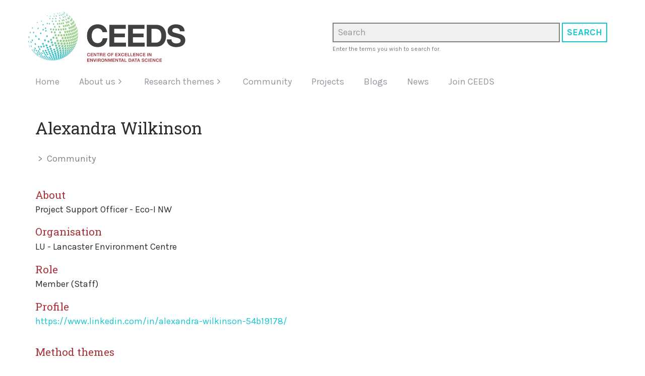

--- FILE ---
content_type: text/html; charset=UTF-8
request_url: https://ceeds.ac.uk/member/alexandra-wilkinson
body_size: 5094
content:
<!DOCTYPE html>
<html  lang="en" dir="ltr" prefix="content: http://purl.org/rss/1.0/modules/content/  dc: http://purl.org/dc/terms/  foaf: http://xmlns.com/foaf/0.1/  og: http://ogp.me/ns#  rdfs: http://www.w3.org/2000/01/rdf-schema#  schema: http://schema.org/  sioc: http://rdfs.org/sioc/ns#  sioct: http://rdfs.org/sioc/types#  skos: http://www.w3.org/2004/02/skos/core#  xsd: http://www.w3.org/2001/XMLSchema# ">
  <head>
    <meta charset="utf-8" />
<noscript><style>form.antibot * :not(.antibot-message) { display: none !important; }</style>
</noscript><meta name="Generator" content="Drupal 8 (https://www.drupal.org)" />
<meta name="MobileOptimized" content="width" />
<meta name="HandheldFriendly" content="true" />
<meta name="viewport" content="width=device-width, initial-scale=1.0" />
<link rel="shortcut icon" href="/sites/default/files/CEEDS-ico.png" type="image/png" />
<link rel="canonical" href="https://ceeds.ac.uk/member/alexandra-wilkinson" />
<link rel="shortlink" href="https://ceeds.ac.uk/node/447" />
<link rel="revision" href="https://ceeds.ac.uk/member/alexandra-wilkinson" />

    <title>Alexandra Wilkinson | CEEDS</title>
    <link rel="stylesheet" media="all" href="/sites/default/files/css/css_7CAbgI9CxDGLvfYjZUGLoguaOSLFdyHXEwlsT1mF30A.css" />
<link rel="stylesheet" media="all" href="https://cdn.jsdelivr.net/npm/bootstrap@3.4.0/dist/css/bootstrap.min.css" />
<link rel="stylesheet" media="all" href="/sites/default/files/css/css_AlxPTssd7lKoXH2TBXZDbHHyyUE8OYlsUk-wY5mF4VM.css" />

    
<!--[if lte IE 8]>
<script src="/sites/default/files/js/js_VtafjXmRvoUgAzqzYTA3Wrjkx9wcWhjP0G4ZnnqRamA.js"></script>
<![endif]-->

  </head>
  <body class="page-node-447 path-node page-node-type-ceeds-member has-glyphicons">
    <a href="#main-content" class="visually-hidden focusable skip-link">
      Skip to main content
    </a>
    
      <div class="dialog-off-canvas-main-canvas" data-off-canvas-main-canvas>
              <header class="navbar navbar-default container-fluid" id="navbar" role="banner">
            <div class="navbar-header">
          <div class="region region-navigation">
    
    <a class="logo navbar-btn pull-left" href="/" title="CEEDS - Centre of Excellence in Environmental Data Science" rel="home">
      <img src="/sites/default/files/CEEDS-main-logo.png" alt="CEEDS - Centre of Excellence in Environmental Data Science" />
    </a>

<div class="search-block-form pull-right block block-search block-search-form-block" data-drupal-selector="search-block-form" id="block-searchform" role="search">
  
    
      <form action="/search/node" method="get" id="search-block-form" accept-charset="UTF-8">
  <div class="form-item js-form-item form-type-search js-form-type-search form-item-keys js-form-item-keys form-no-label form-group">
      <label for="edit-keys" class="control-label sr-only">Search</label>
  
  
  <div class="input-group"><input title="Enter the terms you wish to search for." data-drupal-selector="edit-keys" class="form-search form-control" placeholder="Search" type="search" id="edit-keys" name="keys" value="" size="15" maxlength="128" /><span class="input-group-btn"><button type="submit" value="Search" class="button js-form-submit form-submit btn-default btn" name="">Search</button></span></div>

  
  
      <div id="edit-keys--description" class="description help-block">
      Enter the terms you wish to search for.
    </div>
  </div>
<div class="form-actions form-group js-form-wrapper form-wrapper" data-drupal-selector="edit-actions" id="edit-actions"></div>

</form>

  </div>

  </div>

                          <button type="button" class="navbar-toggle  collapsed" data-toggle="collapse" data-target="#navbar-collapse">
            <span class="sr-only">Toggle navigation</span>
            <span class="icon-bar"></span>
            <span class="icon-bar"></span>
            <span class="icon-bar"></span>
          </button>
              </div>

                    <div id="navbar-collapse" class="navbar-collapse collapse">
            <div class="region region-navigation-collapsible">
    <nav role="navigation" aria-labelledby="block-ceeds-main-menu-menu" id="block-ceeds-main-menu" class="main-menu">
            <h2 class="sr-only" id="block-ceeds-main-menu-menu">Main navigation</h2>

      


              <ul class="menu nav navbar-nav">
              


               <li class="menu-item leaf">
                  <a href="/" data-drupal-link-system-path="&lt;front&gt;">Home</a>
              </li>
          


       


      <li class="menu-item menu-item--expanded">
              <a href="/about-us" data-drupal-link-system-path="node/142">About us</a>
                               <ul class="menu">
              


               <li class="menu-item leaf">
                  <a href="/our-ambitions" data-drupal-link-system-path="node/161">Our ambitions</a>
              </li>
          


               <li class="menu-item leaf">
                  <a href="/founding-organisations" data-drupal-link-system-path="node/162">Founding organisations</a>
              </li>
          


               <li class="menu-item leaf">
                  <a href="/directorate" data-drupal-link-system-path="directorate">Directorate</a>
              </li>
          


               <li class="menu-item leaf">
                  <a href="/theme-leaders" data-drupal-link-system-path="theme-leaders">Theme leaders</a>
              </li>
        </ul>
  

              </li>
          


       


      <li class="menu-item menu-item--expanded">
              <a href="/research-themes" data-drupal-link-system-path="node/60">Research themes</a>
                               <ul class="menu">
              


       


      <li class="menu-item menu-item--expanded">
              <a href="/environmental-themes" data-drupal-link-system-path="node/59">Environmental themes</a>
                               <ul class="menu">
              


               <li class="menu-item leaf">
                  <a href="/air" data-drupal-link-system-path="node/62">Air</a>
              </li>
          


               <li class="menu-item leaf">
                  <a href="/biodiversity" data-drupal-link-system-path="node/65">Biodiversity</a>
              </li>
          


               <li class="menu-item leaf">
                  <a href="/land-soil" data-drupal-link-system-path="node/63">Land &amp; Soil</a>
              </li>
          


               <li class="menu-item leaf">
                  <a href="/water-ice" data-drupal-link-system-path="node/64">Water &amp; Ice</a>
              </li>
        </ul>
  

              </li>
          


       


      <li class="menu-item menu-item--expanded">
              <a href="/method-themes" data-drupal-link-system-path="node/55">Method themes</a>
                               <ul class="menu">
              


               <li class="menu-item leaf">
                  <a href="/data-acquisition-and-infrastructure" data-drupal-link-system-path="node/56">Data acquisition and infrastructure</a>
              </li>
          


               <li class="menu-item leaf">
                  <a href="/data-science-methods" data-drupal-link-system-path="node/57">Data Science Methods</a>
              </li>
          


               <li class="menu-item leaf">
                  <a href="/decision-making-under-uncertainty" data-drupal-link-system-path="node/58">Decision-making under uncertainty</a>
              </li>
          


               <li class="menu-item leaf">
                  <a href="/complex-systems" data-drupal-link-system-path="node/61">Complex systems</a>
              </li>
        </ul>
  

              </li>
        </ul>
  

              </li>
          


               <li class="menu-item leaf">
                  <a href="/members" data-drupal-link-system-path="members">Community</a>
              </li>
          


               <li class="menu-item leaf">
                  <a href="/projects" data-drupal-link-system-path="projects">Projects</a>
              </li>
          


               <li class="menu-item leaf">
                  <a href="/blogs" data-drupal-link-system-path="blogs">Blogs</a>
              </li>
          


               <li class="menu-item leaf">
                  <a href="/news" data-drupal-link-system-path="news">News</a>
              </li>
          


               <li class="menu-item leaf">
                  <a href="/join-ceeds" data-drupal-link-system-path="node/53">Join CEEDS</a>
              </li>
        </ul>
  



  </nav>

  </div>

        </div>
                </header>
  


                                      <div class="highlighted">
             <div class="region region-highlighted">
    <div data-drupal-messages-fallback class="hidden"></div>

  </div>
</div>
                  


  <div role="main" class="main-container container-fluid js-quickedit-main-content help"/>

    <div class="row">

            
            
                    </div>
      <section class="col-sm-12">



                
                          <a id="main-content"></a>
            <div class="region region-content">
        <h1 class="page-header"><div class="views-element-container form-group"><div class="view view-theme-icons-block view-id-theme_icons_block view-display-id-block_1 js-view-dom-id-e4dcf28adcf5a4d74d1e58f030bc42497db33ada0b8c8d36a6fd844cfbc8fc5e">
  
    
      
  
          </div>
</div>
<span>Alexandra Wilkinson</span>
 </h1>



    <ol class="breadcrumb">
          <li >
                  <a href="/members">Community</a>
              </li>
      </ol>

  <article data-history-node-id="447" role="article" about="/member/alexandra-wilkinson" class="ceeds-member full clearfix col-xs-12">
    
      
    

  <div class="content">
    
  <div class="field field--name-field-about-you field--type-string-long field--label-above">
    <div class="field--label">About</div>
              <div class="field--item">Project Support Officer - Eco-I NW</div>
          </div>

  <div class="field field--name-field-member-organisation field--type-entity-reference field--label-above">
    <div class="field--label">Organisation</div>
              <div class="field--item">LU - Lancaster Environment Centre</div>
          </div>

  <div class="field field--name-field-role field--type-entity-reference field--label-above">
    <div class="field--label">Role</div>
              <div class="field--item">Member (Staff)</div>
          </div>

  <div class="field field--name-field-link-to-profile field--type-link field--label-above">
    <div class="field--label">Profile</div>
              <div class="field--item"><a href="https://www.linkedin.com/in/alexandra-wilkinson-54b19178/">https://www.linkedin.com/in/alexandra-wilkinson-54b19178/</a></div>
          </div>
<div class="views-element-container form-group"><div class="term-links view view-eva view-method-terms view-id-method_terms view-display-id-entity_view_5 js-view-dom-id-40c2e995a9eb096d88b9856c1871b0a038734364a108bf5682cf20339770bcb2">
  
    

  
  

      <div class="views-row"><div class="views-field views-field-name"><h3 class="field-content"><h2>Method themes</h2></h3></div></div>

  
  

  
  

  
  </div>
</div>
<div class="views-element-container form-group"><div class="term-links view view-eva view-method-terms view-id-method_terms view-display-id-entity_view_1 js-view-dom-id-731bdf28dfe26ef61c651767ae394af5e0178aaf7f0639c76dfce601824f07f4">
  
    

  
  

      <div class="views-row"><div class="views-field views-field-field-related-page"><h3 class="field-content"><a href="/complex-systems" hreflang="en">Complex systems</a></h3></div><div class="views-field views-field-view"><span class="field-content"><div class="term-links view view-method-terms view-id-method_terms view-display-id-attachment_1 js-view-dom-id-02b6af255a9f4828797115966bac07f0e9bc89abb42731862ad6f1e21a3bdd67">
  
    
      
  
          </div>
</span></div></div>

  
  

  
  

  
  </div>
</div>
<div class="views-element-container form-group"><div class="term-links view view-eva view-method-terms view-id-method_terms view-display-id-entity_view_2 js-view-dom-id-cb49c82fe16ea260e7e2580a9ffd29589fe5cdce0e2b0e348512272250182eb1">
  
    

  
  

      <div class="views-row"><div class="views-field views-field-field-related-page"><h3 class="field-content"><a href="/data-acquisition-and-infrastructure" hreflang="en">Data acquisition and infrastructure</a></h3></div><div class="views-field views-field-view"><span class="field-content"><div class="term-links view view-method-terms view-id-method_terms view-display-id-attachment_2 js-view-dom-id-1fd9f3edd290b5f6ff4da87e66bd9120facfdfa54ac14f3551b39514b0303689">
  
    
      
  
          </div>
</span></div></div>

  
  

  
  

  
  </div>
</div>
<div class="views-element-container form-group"><div class="term-links view view-eva view-method-terms view-id-method_terms view-display-id-entity_view_4 js-view-dom-id-ec70619352befc50fac2aa400df033b698b064aaf5c943e7bff1e2037a42ea8c">
  
    

  
  

      <div class="views-row"><div class="views-field views-field-field-related-page"><h3 class="field-content"><a href="/decision-making-under-uncertainty" hreflang="en"> Decision-making under Uncertainty</a></h3></div><div class="views-field views-field-view"><span class="field-content"><div class="term-links view view-method-terms view-id-method_terms view-display-id-attachment_4 js-view-dom-id-fc02d2d0327af69eb4b7eb2dadc8048bd53b96390dfb2e52a4385797a4381e27">
  
    
      
  
          </div>
</span></div></div>

  
  

  
  

  
  </div>
</div>
<div class="views-element-container form-group"><div class="term-links view view-eva view-method-terms view-id-method_terms view-display-id-entity_view_3 js-view-dom-id-e4942f349b002abe65330fe034728aafd38e5a453ce159616ae9ca079c7d7935">
  
    

  
  

      <div class="views-row"><div class="views-field views-field-field-related-page"><h3 class="field-content"><a href="/data-science-methods" hreflang="en">Data Science Methods</a></h3></div><div class="views-field views-field-view"><span class="field-content"><div class="term-links view view-method-terms view-id-method_terms view-display-id-attachment_3 js-view-dom-id-e8596c70c95e85b1bbdb0141df898842e8316dfeb7437bca60b40609c7081a22">
  
    
      
  
          </div>
</span></div></div>

  
  

  
  

  
  </div>
</div>

  </div>
 </article>


  </div>

              </section>

                </div>



      <footer class="footer-sitemap" role="contentinfo">
    <div class="container-fluid">
        <div class="region region-footer-sitemap">
    <nav role="navigation" aria-labelledby="block-mainnavigation-menu" id="block-mainnavigation" class="block sitemap col-md-9 col-sm-12">
      
  <h2 id="block-mainnavigation-menu">Sitemap</h2>
  

        


              <ul class="menu nav navbar-nav">
              


               <li class="menu-item leaf">
                  <a href="/" data-drupal-link-system-path="&lt;front&gt;">Home</a>
              </li>
          


       


      <li class="menu-item menu-item--expanded">
              <a href="/about-us" data-drupal-link-system-path="node/142">About us</a>
                               <ul class="menu">
              


               <li class="menu-item leaf">
                  <a href="/our-ambitions" data-drupal-link-system-path="node/161">Our ambitions</a>
              </li>
          


               <li class="menu-item leaf">
                  <a href="/founding-organisations" data-drupal-link-system-path="node/162">Founding organisations</a>
              </li>
          


               <li class="menu-item leaf">
                  <a href="/directorate" data-drupal-link-system-path="directorate">Directorate</a>
              </li>
          


               <li class="menu-item leaf">
                  <a href="/theme-leaders" data-drupal-link-system-path="theme-leaders">Theme leaders</a>
              </li>
        </ul>
  

              </li>
          


       


      <li class="menu-item menu-item--expanded">
              <a href="/research-themes" data-drupal-link-system-path="node/60">Research themes</a>
                               <ul class="menu">
              


       


      <li class="menu-item menu-item--expanded">
              <a href="/environmental-themes" data-drupal-link-system-path="node/59">Environmental themes</a>
                               <ul class="menu">
              


               <li class="menu-item leaf">
                  <a href="/air" data-drupal-link-system-path="node/62">Air</a>
              </li>
          


               <li class="menu-item leaf">
                  <a href="/biodiversity" data-drupal-link-system-path="node/65">Biodiversity</a>
              </li>
          


               <li class="menu-item leaf">
                  <a href="/land-soil" data-drupal-link-system-path="node/63">Land &amp; Soil</a>
              </li>
          


               <li class="menu-item leaf">
                  <a href="/water-ice" data-drupal-link-system-path="node/64">Water &amp; Ice</a>
              </li>
        </ul>
  

              </li>
          


       


      <li class="menu-item menu-item--expanded">
              <a href="/method-themes" data-drupal-link-system-path="node/55">Method themes</a>
                               <ul class="menu">
              


               <li class="menu-item leaf">
                  <a href="/data-acquisition-and-infrastructure" data-drupal-link-system-path="node/56">Data acquisition and infrastructure</a>
              </li>
          


               <li class="menu-item leaf">
                  <a href="/data-science-methods" data-drupal-link-system-path="node/57">Data Science Methods</a>
              </li>
          


               <li class="menu-item leaf">
                  <a href="/decision-making-under-uncertainty" data-drupal-link-system-path="node/58">Decision-making under uncertainty</a>
              </li>
          


               <li class="menu-item leaf">
                  <a href="/complex-systems" data-drupal-link-system-path="node/61">Complex systems</a>
              </li>
        </ul>
  

              </li>
        </ul>
  

              </li>
          


               <li class="menu-item leaf">
                  <a href="/members" data-drupal-link-system-path="members">Community</a>
              </li>
          


               <li class="menu-item leaf">
                  <a href="/projects" data-drupal-link-system-path="projects">Projects</a>
              </li>
          


               <li class="menu-item leaf">
                  <a href="/blogs" data-drupal-link-system-path="blogs">Blogs</a>
              </li>
          


               <li class="menu-item leaf">
                  <a href="/news" data-drupal-link-system-path="news">News</a>
              </li>
          


               <li class="menu-item leaf">
                  <a href="/join-ceeds" data-drupal-link-system-path="node/53">Join CEEDS</a>
              </li>
        </ul>
  



  </nav>
<section id="block-contactinfo" class="contact-info col-md-3 col-sm-12 block block-block-content block-block-content0ca3ee68-ae59-4fb4-8f90-e6b37f8e0d0b clearfix">
  
      <h2 class="block-title">Contact</h2>
    

      
            <div class="field field--name-body field--type-text-with-summary field--label-hidden field--item"><p><strong>Centre of Excellence in Environmental Data Science</strong><br />
UK Centre for Ecology &amp; Hydrology<br />
Library Ave<br />
Lancaster University<br />
Bailrigg, Lancaster LA1 4AP</p>

<p><a href="mailto:CEEDS@ceh.ac.uk">CEEDS@ceh.ac.uk</a></p></div>
      
  </section>


  </div>

      </div>
    </footer>
  

      <footer class="footer" role="contentinfo">
    <div class="container-fluid">
        <div class="region region-footer">
    <section id="block-cehlogo" class="col-md-3 col-sm-6 col-xs-12 pull-right block block-block-content block-block-contentd618d2be-e757-47ad-ab8f-63461b2e7990 clearfix">
  
    

      <div class="views-element-container form-group"><div class="view view-eva view-image-blocks view-id-image_blocks view-display-id-entity_view_1 js-view-dom-id-b4af2c29d0411b3796ec0dfb2e98a5785d989a590586640fcc2a219d4d97373a">
  
    

  
  

      <div class="views-row"><div class="views-field views-field-field-link"><div class="field-content"><a href="https://www.ceh.ac.uk/" title="UK Centre for Ecology and Hydrology">  <img src="/sites/default/files/styles/large/public/2020-03/UKCEH-Logo_Long_Pos_RGB_720x170_0.png?itok=mmAZ43PW" width="480" height="113" alt="UK Centre for Ecology and Hydrology" typeof="Image" class="img-responsive" />


</a></div></div></div>

  
  

  
  

  
  </div>
</div>

  </section>

<section id="block-lancasteruniversityogo" class="col-md-3 col-sm-6 col-xs-12 pull-left block block-block-content block-block-content9d386313-b0a9-4d92-b068-433c4f2c24ef clearfix">
  
    

      <div class="views-element-container form-group"><div class="view view-eva view-image-blocks view-id-image_blocks view-display-id-entity_view_1 js-view-dom-id-83a6aadc4116287b666a3234a0d8fd56ca712c8a6305e95bdf72390ef6bdefe3">
  
    

  
  

      <div class="views-row"><div class="views-field views-field-field-link"><div class="field-content"><a href="https://www.lancaster.ac.uk/lec/" title="Lancaster University">  <img src="/sites/default/files/styles/large/public/2020-03/LEClogo.png?itok=b_V2t3_o" width="400" height="150" alt="Lancaster University" typeof="Image" class="img-responsive" />


</a></div></div></div>

  
  

  
  

  
  </div>
</div>

  </section>

<section id="block-footerdescription" class="col-md-6 col-xs-12 block block-block-content block-block-content89b09f7f-5d2e-4dba-870b-d876221d4c71 clearfix">
  
    

      
            <div class="field field--name-body field--type-text-with-summary field--label-hidden field--item"><p>We are a world-leading Centre of Excellence in Environmental Data Science, building on the collective strengths of Lancaster University and the UK Centre for Ecology &amp; Hydrology.</p></div>
      
  </section>


  </div>

      </div>
    </footer>
  


  </div>

    
    <script type="application/json" data-drupal-selector="drupal-settings-json">{"path":{"baseUrl":"\/","scriptPath":null,"pathPrefix":"","currentPath":"node\/447","currentPathIsAdmin":false,"isFront":false,"currentLanguage":"en"},"pluralDelimiter":"\u0003","suppressDeprecationErrors":true,"bootstrap":{"forms_has_error_value_toggle":1,"modal_animation":1,"modal_backdrop":"true","modal_focus_input":1,"modal_keyboard":1,"modal_select_text":1,"modal_show":1,"modal_size":"","popover_enabled":1,"popover_animation":1,"popover_auto_close":1,"popover_container":"body","popover_content":"","popover_delay":"0","popover_html":0,"popover_placement":"right","popover_selector":"","popover_title":"","popover_trigger":"click","popover_trigger_autoclose":1,"tooltip_enabled":1,"tooltip_animation":1,"tooltip_container":"body","tooltip_delay":"0","tooltip_html":0,"tooltip_placement":"auto left","tooltip_selector":"","tooltip_trigger":"hover"},"ajaxTrustedUrl":{"\/search\/node":true},"user":{"uid":0,"permissionsHash":"72e050dc4057cfcee48cb1f0dc0a43336cd90a993930250f39dbdf2ca29dc955"}}</script>
<script src="/sites/default/files/js/js_N25huzd5_nvxUy0vaNALIG6fo46vv3n833_3JR2rIqM.js"></script>
<script src="https://cdn.jsdelivr.net/npm/bootstrap@3.4.0/dist/js/bootstrap.min.js"></script>
<script src="/sites/default/files/js/js_EVGlf2wushnKa2y5mnhXB1YOlJ2M9vX8d1s4jLSRbS0.js"></script>

  </body>
</html>


--- FILE ---
content_type: text/css
request_url: https://ceeds.ac.uk/sites/default/files/css/css_AlxPTssd7lKoXH2TBXZDbHHyyUE8OYlsUk-wY5mF4VM.css
body_size: 11107
content:
@import url("https://fonts.googleapis.com/css?family=Karla:400,400i,700,700i|Roboto+Slab:300,400,700");.glyphicon-spin,a .glyphicon-spin{display:inline-block}.alert a,.field--label,.file{font-weight:700}.file,.file-link{width:100%}.tabs-left>.nav-tabs>li:focus,.tabs-left>.nav-tabs>li>a:focus,.tabs-right>.nav-tabs>li:focus,.tabs-right>.nav-tabs>li>a:focus{outline:0}.panel-title:focus,.panel-title:hover,a .glyphicon-spin{text-decoration:none}.image-widget.row,.region-help .block,.tabledrag-changed-warning{overflow:hidden}.alert-sm{padding:5px 10px}.alert-success a,.alert-success a:focus,.alert-success a:hover{color:#2b542c}.alert-info a,.alert-info a:focus,.alert-info a:hover{color:#245269}.alert-warning a,.alert-warning a:focus,.alert-warning a:hover{color:#66512c}.alert-danger a,.alert-danger a:focus,.alert-danger a:hover{color:#843534}@-webkit-keyframes glyphicon-spin{0%{-webkit-transform:rotate(0);transform:rotate(0)}100%{-webkit-transform:rotate(359deg);transform:rotate(359deg)}}@-o-keyframes glyphicon-spin{0%{-o-transform:rotate(0);transform:rotate(0)}100%{-o-transform:rotate(359deg);transform:rotate(359deg)}}@keyframes glyphicon-spin{0%{-webkit-transform:rotate(0);-o-transform:rotate(0);transform:rotate(0)}100%{-webkit-transform:rotate(359deg);-o-transform:rotate(359deg);transform:rotate(359deg)}}.glyphicon-spin{-webkit-animation:glyphicon-spin 1s infinite linear;-o-animation:glyphicon-spin 1s infinite linear;animation:glyphicon-spin 1s infinite linear}html.js .btn .ajax-throbber{margin-left:.5em;margin-right:-.25em}html.js .form-item .input-group-addon .glyphicon{color:#777;opacity:.5;-webkit-transition:150ms color,150ms opacity;-o-transition:150ms color,150ms opacity;transition:150ms color,150ms opacity}html.js .form-item .input-group-addon .glyphicon.glyphicon-spin{color:#337ab7;opacity:1}html.js .form-item .input-group-addon .input-group-addon{background-color:#fff}html.js .ajax-new-content:empty{display:none!important}.field--label-inline .field--items,.field--label-inline .field--label{float:left}.field--label-inline .field--items,.field--label-inline .field--label,.field--label-inline>.field--item{padding-right:.5em}[dir=rtl] .field--label-inline .field--items,[dir=rtl] .field--label-inline .field--label{padding-left:.5em;padding-right:0;float:right}.field--label-inline .field--label::after{content:':'}.file{display:table;font-size:75%;margin:5px 0}.file-icon,.file-link,.file-size,.file>.tabledrag-changed{display:table-cell;vertical-align:middle}.file>span{background:#fff;color:#337ab7;border-bottom:1px solid #ccc;border-top:1px solid #ccc}.file>span:first-child{border-left:1px solid #ccc}.file>span:last-child{border-right:1px solid #ccc}.file>.tabledrag-changed{background:#fcf8e3;border-radius:0;color:#8a6d3b;padding:0 1em;top:0}.file>.tabledrag-changed,.file>.tabledrag-changed:last-child{border:1px solid #f7e1b5}.file-icon{font-size:150%;padding:.25em .5em;text-align:center}.file-link a,.file-link a:active,.file-link a:focus,.file-link a:hover{color:inherit}.file-size{padding:0 1em;text-align:right;white-space:pre}.filter-wrapper{background-color:#fff;border:1px solid #ddd;border-top:0;border-radius:0 0 4px 4px;-webkit-box-shadow:0 1px 1px rgba(0,0,0,.05);box-shadow:0 1px 1px rgba(0,0,0,.05);margin-bottom:0;padding:10px;height:51px}.filter-help{float:right;line-height:1;margin:.5em 0 0}.nav.nav-tabs.filter-formats{margin-bottom:15px}table .checkbox.form-no-label,table .radio.form-no-label{margin-bottom:0;margin-top:0}.select-wrapper{display:inline-block;position:relative;width:100%}.form-inline .select-wrapper{width:auto}.input-group .select-wrapper{display:table-cell}.input-group .select-wrapper:first-child .form-control:first-child{border-bottom-left-radius:4px;border-top-left-radius:4px}.input-group .select-wrapper:last-child .form-control:first-child{border-bottom-right-radius:4px;border-top-right-radius:4px}.select-wrapper select{-webkit-appearance:none;-moz-appearance:none;appearance:none;line-height:1;padding-right:2em}.select-wrapper select::-ms-expand{opacity:0}.select-wrapper:after{color:#337ab7;content:'▼';font-style:normal;font-weight:400;line-height:1;margin-top:-.5em;padding-right:.5em;pointer-events:none;position:absolute;right:0;top:50%;z-index:10}.has-glyphicons .select-wrapper:after{-webkit-font-smoothing:antialiased;-moz-osx-font-smoothing:grayscale;content:'\e114';display:inline-block;font-family:'Glyphicons Halflings'}.has-error .select-wrapper:after{color:#a94442}.has-success .select-wrapper:after{color:#3c763d}.has-warning .select-wrapper:after{color:#8a6d3b}.form-required:after{background-image:url(/themes/bootstrap/css/images/required.svg);-webkit-background-size:10px 7px;background-size:10px 7px;content:"";display:inline-block;vertical-align:super;line-height:1;height:7px;width:10px}.form-actions .btn,.form-actions .btn-group{margin-right:10px}.form-actions .btn-group .btn{margin-right:0}a .glyphicon.icon-before,a.icon-before .glyphicon{margin-right:.25em}a .glyphicon.icon-after,a.icon-after .glyphicon{margin-left:.25em}.btn .glyphicon.icon-before,.btn.icon-before .glyphicon{margin-left:-.25em;margin-right:.25em}.btn .glyphicon.icon-after,.btn.icon-after .glyphicon{margin-left:.25em;margin-right:-.25em}body{position:relative}body.navbar-is-static-top{margin-top:0}body.navbar-is-fixed-top{margin-top:65px}body.navbar-is-fixed-bottom{padding-bottom:65px}@media screen and (max-width:767px){body.toolbar-vertical.navbar-is-fixed-bottom .toolbar-bar,body.toolbar-vertical.navbar-is-fixed-top .toolbar-bar{position:fixed}body.toolbar-vertical.navbar-is-fixed-bottom header,body.toolbar-vertical.navbar-is-fixed-top header{z-index:500}body.toolbar-vertical.navbar-is-fixed-top header{top:39px}}@media screen and (min-width:768px){body{margin-top:15px}.navbar.container{max-width:720px}}@media screen and (min-width:992px){.navbar.container{max-width:940px}}@media screen and (min-width:1200px){.navbar.container{max-width:1140px}}.navbar .logo{margin-right:-15px;padding-left:15px;padding-right:15px}@media screen and (min-width:768px){.navbar .logo{margin-right:0;padding-left:0}}.is-unpublished{background-color:#fff4f4}.node-preview-container{margin-top:-15px}.node-preview-form-select{padding:15px}.panel-title{display:block;margin:-10px -15px;padding:10px 15px}.panel-title,.panel-title:focus,.panel-title:hover,.panel-title:hover:focus{color:inherit}.progress-wrapper{margin-bottom:15px}.progress-wrapper:last-child .progress{margin-bottom:5px}.progress-wrapper .message{font-weight:700;margin-bottom:5px}.progress-wrapper .percentage,.progress-wrapper .progress-label{font-size:12px}.progress-wrapper .progress-bar{min-width:2em}.tabledrag-toggle-weight{float:right;margin:1px 2px 1px 10px}.tabledrag-changed-warning{margin:0}.tabledrag-handle{color:#777;cursor:move;float:left;font-size:125%;line-height:1;margin:-10px 0 0 -10px;padding:10px}.tabledrag-handle:focus,.tabledrag-handle:hover{color:#337ab7}.indentation{float:left;height:1.7em;margin:-.4em .2em -.4em -.4em;padding:.42em 0 .42em .6em;width:20px}[dir=rtl] .indentation{float:right;margin:-.4em -.4em -.4em .2em;padding:.42em .6em .42em 0}.local-actions{margin:10px 0 10px -5px}.tabs--secondary{margin:10px 0 5px}.tabbable{margin-bottom:20px}.tabs-below>.nav-tabs,.tabs-left>.nav-tabs,.tabs-right>.nav-tabs{border-bottom:0}.tabs-below>.nav-tabs .summary,.tabs-left>.nav-tabs .summary,.tabs-right>.nav-tabs .summary{color:#777;font-size:12px}.tab-pane>.panel-heading{display:none}.tab-content>.active{display:block}.tabs-below>.nav-tabs{border-top:1px solid #ddd}.tabs-below>.nav-tabs>li{margin-top:-1px;margin-bottom:0}.page-header,body.toolbar-loading{margin-top:0}.tabs-below>.nav-tabs>li>a{border-radius:0 0 4px 4px}.tabs-below>.nav-tabs>li>a:focus,.tabs-below>.nav-tabs>li>a:hover{border-top-color:#ddd;border-bottom-color:transparent}.tabs-below>.nav-tabs>.active>a,.tabs-below>.nav-tabs>.active>a:focus,.tabs-below>.nav-tabs>.active>a:hover{border-color:transparent #ddd #ddd}.tabs-left>.nav-tabs,.tabs-right>.nav-tabs{padding-bottom:20px;width:220px}.tabs-left>.nav-tabs>li,.tabs-right>.nav-tabs>li{float:none}.tabs-left>.nav-tabs>li>a,.tabs-right>.nav-tabs>li>a{margin-right:0;margin-bottom:3px}.tabs-left>.tab-content,.tabs-right>.tab-content{border-radius:0 4px 4px;border:1px solid #ddd;-webkit-box-shadow:0 1px 1px rgba(0,0,0,.05);box-shadow:0 1px 1px rgba(0,0,0,.05);overflow:hidden;padding:10px 15px}.tabs-left>.nav-tabs{float:left;margin-right:-1px}.tabs-left>.nav-tabs>li>a{border-radius:4px 0 0 4px}.tabs-left>.nav-tabs>li>a:focus,.tabs-left>.nav-tabs>li>a:hover{border-color:#eee #ddd #eee #eee}.tabs-left>.nav-tabs>.active>a,.tabs-left>.nav-tabs>.active>a:focus,.tabs-left>.nav-tabs>.active>a:hover{border-color:#ddd transparent #ddd #ddd;-webkit-box-shadow:-1px 1px 1px rgba(0,0,0,.05);box-shadow:-1px 1px 1px rgba(0,0,0,.05)}.tabs-right>.nav-tabs{float:right;margin-left:-1px}.tabs-right>.nav-tabs>li>a{border-radius:0 4px 4px 0}.tabs-right>.nav-tabs>li>a:focus,.tabs-right>.nav-tabs>li>a:hover{border-color:#eee #eee #eee #ddd;-webkit-box-shadow:1px 1px 1px rgba(0,0,0,.05);box-shadow:1px 1px 1px rgba(0,0,0,.05)}.tabs-right>.nav-tabs>.active>a,.tabs-right>.nav-tabs>.active>a:focus,.tabs-right>.nav-tabs>.active>a:hover{border-color:#ddd #ddd #ddd transparent}body.toolbar-fixed .toolbar-oriented .toolbar-bar{z-index:1031}body.toolbar-fixed .navbar-fixed-top{top:39px}body.toolbar-fixed.toolbar-horizontal.toolbar-tray-open .navbar-fixed-top{top:79px}body.toolbar-fixed.toolbar-vertical.toolbar-tray-open .navbar-fixed-top{left:240px}body.toolbar-fixed.toolbar-vertical.toolbar-tray-open.toolbar-fixed{margin-left:240px}body.toolbar-fixed.toolbar-vertical.toolbar-tray-open.toolbar-fixed .toolbar-tray{padding-bottom:40px}body.toolbar-fixed.toolbar-vertical.toolbar-tray-open.toolbar-fixed .toolbar-tray,body.toolbar-fixed.toolbar-vertical.toolbar-tray-open.toolbar-fixed .toolbar-tray>.toolbar-lining:before{width:240px}body.toolbar-loading.toolbar{margin-bottom:15px}.form-group:last-child,.panel:last-child,.popover ol:last-child,.popover ul:last-child,p:last-child{margin-bottom:0}.ui-autocomplete{background:#fff;-webkit-background-clip:padding-box;background-clip:padding-box;border:1px solid #ccc;border:1px solid rgba(0,0,0,.15);border-radius:4px;-webkit-box-shadow:0 6px 12px rgba(0,0,0,.175);box-shadow:0 6px 12px rgba(0,0,0,.175);color:inherit;font-family:"Helvetica Neue",Helvetica,Arial,sans-serif;font-size:14px;list-style:none;min-width:160px;padding:5px 0;text-align:left;z-index:1000}.ui-autocomplete .ui-menu-item{border:0;border-radius:0;clear:both;color:#333;cursor:pointer;display:block;font-weight:400;line-height:1.42857143;margin:0;outline:0;padding:3px 20px;text-decoration:none;white-space:nowrap}.ui-autocomplete .ui-menu-item.ui-state-hover{background:#f5f5f5;color:#262626}.ui-autocomplete .ui-menu-item.ui-state-active,.ui-autocomplete .ui-menu-item.ui-state-focus{background:#337ab7;color:#fff}ol,ul{padding-left:1.5em}.footer{margin-top:45px;padding-top:35px;padding-bottom:36px;border-top:1px solid #E5E5E5}.region-help>.glyphicon{font-size:18px;float:left;margin:-.05em .5em 0 0}.control-group .help-inline,.help-block{color:#777;font-size:12px;margin:5px 0 10px;padding:0}.control-group .help-inline:first-child,.help-block:first-child{margin-top:0}
@font-face{font-family:'ceeds';src:url(/themes/ceeds/css/font/ceeds2.eot?67198536=);src:url(/themes/ceeds/css/font/ceeds2.eot?67198536=#iefix) format("embedded-opentype"),url(/themes/ceeds/css/font/ceeds2.woff2?67198536=) format("woff2"),url(/themes/ceeds/css/font/ceeds2.woff?67198536=) format("woff"),url(/themes/ceeds/css/font/ceeds2.ttf?67198536=) format("truetype"),url(/themes/ceeds/css/font/ceeds2.svg?67198536=#ceeds2) format("svg");font-weight:normal;font-style:normal;}.icon-camera:before{content:'\e803';}.icon-twitter:before{content:'\f099';}.icon-doc-text:before{content:'\f0f6';}.icon-angle-left:before{content:'\f104';}.icon-angle-right:before{content:'\f105';}.icon-angle-up:before{content:'\f106';}.icon-angle-down:before{content:'\f107';}.icon-file-pdf:before{content:'\f1c1';}.icon-file-excel:before{content:'\f1c3';}.icon-file-powerpoint:before{content:'\f1c4';}.icon-file-image:before{content:'\f1c5';}.icon-file-archive:before{content:'\f1c6';}.icon-file-audio:before{content:'\f1c7';}.icon-file-video:before{content:'\f1c8';}.icon-file-code:before{content:'\f1c9';}.icon-plus-circled:before{content:'\e800';}.icon-minus-circled:before{content:'\e801';}.icon-camera:before{content:'\e803';}.icon-check-1:before{content:'\e809';}.icon-check-empty-1:before{content:'\f096';}.icon-twitter:before{content:'\f099';}.icon-doc-text:before{content:'\f0f6';}.icon-angle-left:before{content:'\f104';}.icon-angle-right:before{content:'\f105';}.icon-angle-up:before{content:'\f106';}.icon-angle-down:before{content:'\f107';}.icon-circle-empty:before{content:'\f10c';}.icon-circle:before{content:'\f111';}.icon-file-pdf:before{content:'\f1c1';}.icon-file-excel:before{content:'\f1c3';}.icon-file-powerpoint:before{content:'\f1c4';}.icon-file-image:before{content:'\f1c5';}.icon-file-archive:before{content:'\f1c6';}.icon-file-audio:before{content:'\f1c7';}.icon-file-video:before{content:'\f1c8';}.icon-file-code:before{content:'\f1c9';}.icon-toggle-off:before{content:'\f204';}.icon-toggle-on:before{content:'\f205';}html{font-size:62.5%;}body{font-family:'Karla',Helvetica,sans-serif;font-weight:400;color:#2d2d2d;font-size:18px;line-height:1.4;background:#fff;}h1,h2,h3,h1 *,h2 *,h3 *{font-family:'Roboto Slab',serif;font-weight:400;line-height:1.2;}legend,label:not(.option),.field--label,caption,h4,h5,h6{color:#A83338;font-family:'Roboto Slab',serif;font-weight:400;line-height:1.1;margin:1em 0 0.25em 0;border:none;}h1,.h1{font-size:30px;font-family:'Roboto Slab',serif;font-weight:400;}@media all and (min-width:768px){h1,.h1{font-size:33px;}}h2,.h2{color:#A83338;font-size:28px;margin-top:20px;}.strapline{margin-bottom:20px;}h3,.h3{color:#A83338;font-size:21px;margin-top:15px;}h2 strong,h3 strong,h4 strong{font-family:'Roboto Slab',serif;font-weight:400;}h1.page-header{border:none;padding:0 0 9px 0;margin:20px 0 20px;}.main-container h2.block-title{color:#A83338;clear:both;font-size:21px;margin:0 0 0.25em 0;padding-top:1em;}.page-node-type-ceeds-member h1.page-header,.page-node-type-page h1.page-header,.page-node-type-project h1.page-header,.page-node-type-article h1.page-header{padding:0 15px 9px 15px;}.field--label{font-family:'Roboto Slab',serif;font-weight:400;font-size:28px;}article .field--name-field-media-image{margin:0 0 1em 0;}article .field--name-field-media-image img{width:100%;}strong,b{font-family:'Karla',Helvetica,sans-serif;font-weight:700;}em,i{font-family:'Karla',Helvetica,sans-serif;font-weight:400i;}em strong,i b,strong em,b i{font-family:'Karla',Helvetica,sans-serif;font-weight:700i;}p{margin:0 0 1em 0;}li:not(.menu-item){margin:0 0 0.5em 0;}li:not(.menu-item) p{margin-bottom:0.25em;}li:not(.menu-item) p:last-child{margin-bottom:0;}ol,ul:not(.menu):not(.slides):not(.toolbar-menu):not(.term-reference-tree-level){padding-left:1em;margin-bottom:1em;}ul:not(.menu):not(.slides) ::marker{color:#A83338;list-style-type:square;font-weight:700;}hr{clear:both;float:none;border:none;border:#90979E 1px solid;}blockquote{margin:0 0 1em 0;padding:1em;font-family:'Karla',Helvetica,sans-serif;font-weight:400;color:#6CC049;font-style:italic;border:none;background:#f0f0f0;border:none;border-left:#6CC049 12px solid;}blockquote p,blockquote li{line-height:inherit;margin-bottom:0.5em;}blockquote p:last-child,blockquote li:last-child{margin-bottom:0;}table{font-size:15px;line-height:1.4;background:#f0f0f0;margin:0 0 1em 0;}table ul,table li,table p{margin:0;}th,td{text-align:left;vertical-align:top;border-bottom:1px solid #818181;padding:6px;}th:first-child,td:first-child{padding-left:12px;}th:last-child,td:last-child{padding-right:12px;}th{font-family:'Karla',Helvetica,sans-serif;font-weight:700;border-width:2px;background:#d7d7d7;}tr:first-child th,tr:first-child td{border-top:2px solid #818181;}tr:last-child th,tr:last-child td{border-width:2px;}.navbar-default{background-color:transparent;border-color:#e7e7e7;border:none;}.navbar-default .container-fluid{padding-top:0;padding-bottom:0;}.navbar-nav{margin:0;}a:link,a:visited{color:#17C7D1;text-decoration:none;}a:hover{text-decoration:underline;color:#17C7D1;}.field p a:link,.field li a:link{text-decoration:underline;}.breadcrumb{font-family:'Karla',Helvetica,sans-serif;font-weight:400;font-size:1em;color:#818181;padding:0;margin:0 0 1em 15px;border-top:none;background:transparent;}.breadcrumb li a:link,.breadcrumb li a:visited{color:#818181;text-decoration:none;}.breadcrumb li a:hover,.breadcrumb li a:active{color:#2d2d2d;text-decoration:underline;}.breadcrumb > li:before,.breadcrumb > li + li:before{content:"> ";padding:0 5px;color:#818181;}.navbar-nav > li > a:hover,.navbar-nav > li > a:focus,.navbar-nav > li > a:active{background-color:transparent;}.navbar-toggle{position:absolute;top:15px;right:25px;border:none;border-radius:0;margin:0;padding:0px;}.navbar-toggle .icon-bar{height:3px;margin:9px 0;width:42px;background:grey;border-radius:0px;}.navbar-toggle:hover,.navbar-toggle:active{background:transparent !important;cursor:pointer;}.navbar-toggle:hover .icon-bar,.navbar-toggle:active .icon-bar{background:grey;}.nav-label{color:#818181;text-transform:uppercase;float:right;margin-right:0.5em;line-height:51px;}.navbar-toggle{clear:right;}.navbar-toggle{display:block;}.nav-label{display:block;}@media all and (min-width:768px){.navbar-toggle{display:none;}.nav-label{display:none;}}.collapsing{transition-duration:0.3s;overflow-y:hidden;}.navbar-collapse{padding:0;box-shadow:none;clear:both;overflow:visible;width:100%;}.navbar-collapse.in{clear:both;overflow-y:hidden;}@media (max-width:767px){#navbar.container-fluid{padding:0;}#navbar.container-fluid > .navbar-header{background:#fff;}#navbar.container-fluid > .navbar-collapse{margin-right:0;margin-left:0;}#navbar.container-fluid > .navbar-collapse .main-menu .navbar-nav{padding-left:0px;padding-right:0px;margin:0 0 20px 0;background:#90979E;}#navbar.container-fluid > .navbar-collapse .main-menu .navbar-nav li{padding:0 !important;}#navbar.container-fluid > .navbar-collapse .main-menu .navbar-nav a{color:#fff !important;display:block;padding-left:30px !important;}#navbar.container-fluid > .navbar-collapse .main-menu .navbar-nav a:focus,#navbar.container-fluid > .navbar-collapse .main-menu .navbar-nav a:active,#navbar.container-fluid > .navbar-collapse .main-menu .navbar-nav a:hover{background:black;text-decoration:none;}#navbar.container-fluid > .navbar-collapse .main-menu .navbar-nav .menu a{padding-left:45px !important;}#navbar.container-fluid > .navbar-collapse .main-menu .navbar-nav .menu .menu a{padding-left:60px !important;}#navbar.container-fluid > .navbar-collapse .main-menu .navbar-nav > li.menu-item--expanded:not(.menu-item--active-trail) .menu{display:none;}#navbar.container-fluid > .navbar-collapse .main-menu .navbar-nav > li.menu-item--expanded:hover > .menu{display:block !important;}#navbar.container-fluid > .navbar-collapse .main-menu .navbar-nav > li.menu-item--expanded > .menu > li.menu-item--expanded > .menu:hover{display:block !important;}}@media (max-width:767px){#navbar.container-fluid > .navbar-collapse .main-menu .navbar-nav li.menu-item--expanded:hover > .menu{display:block !important;}#navbar.container-fluid > .navbar-collapse .main-menu .navbar-nav li.menu-item--expanded:hover > a:after{content:"" !important;}}.main-menu .navbar-nav{margin:0;}.main-menu .navbar-nav .menu,.main-menu .navbar-nav ul,.main-menu .navbar-nav li{margin:0;padding:0;list-style:none;list-style-image:none;}.main-menu .navbar-nav .menu-item--expanded:not(.menu-item--active-trail) .menu{display:none;}@media (min-width:768px){.main-menu .navbar-nav .menu-item--expanded:not(.menu-item--active-trail) .menu{display:block;}.main-menu .navbar-nav > li{position:relative;}.main-menu .navbar-nav > li .menu{visibility:hidden;position:absolute;top:2.5em;left:0;z-index:888;width:auto;}.main-menu .navbar-nav > li .menu:hover{display:block;}.main-menu .navbar-nav > li .menu a{display:inline;white-space:nowrap;}.main-menu .navbar-nav > li .menu > li{position:relative;}.main-menu .navbar-nav > li .menu > li .menu{position:absolute;top:0;left:100%;z-index:999;width:auto;}.main-menu .navbar-nav li:hover > .menu{visibility:visible;}}.main-menu .navbar-nav li a{font-size:18px;color:#90979E;text-decoration:none;padding:12px 15px 13px 15px;margin:0 9px 0 0;}.main-menu .navbar-nav li a.is-active{font-family:'Karla',Helvetica,sans-serif;font-weight:700;}.main-menu .navbar-nav li a.is-active:hover{cursor:default;background:transparent;text-decoration:none;}.main-menu .navbar-nav li.menu-item--expanded.menu-item--active-trail:hover,.main-menu .navbar-nav li.menu-item--expanded.menu-item--active-trail a.is-active:hover{cursor:default;background:transparent;background:#90979E;text-decoration:none;}.main-menu .navbar-nav li.menu-item--expanded.menu-item--active-trail:hover > .menu,.main-menu .navbar-nav li.menu-item--expanded.menu-item--active-trail a.is-active:hover > .menu{display:block;}.main-menu .navbar-nav li.menu-item--expanded.menu-item--active-trail:hover a{color:#fff;}.main-menu .navbar-nav li > a:not(.is-active):hover{color:#fff;background:#90979E;}.main-menu .navbar-nav li .menu{background:#90979E;}.main-menu .navbar-nav li .menu li a{color:#fff;display:block;font-size:15px;line-height:1.1;padding:9px 15px;margin:0;border:none;}.main-menu .navbar-nav li .menu li a:hover{background:transparent;color:#fff;text-decoration:underline;}.main-menu .navbar-nav li .menu li a.is-active{font-family:'Karla',Helvetica,sans-serif;font-weight:700;}.main-menu .navbar-nav li .menu li a.is-active:hover{cursor:default;background:transparent;text-decoration:none;}.main-menu .navbar-nav li .menu li.menu-item--expanded > a:after{content:"";font-family:'ceeds';font-size:inherit;font-style:normal;font-weight:normal;speak:none;display:inline-block;text-decoration:inherit;width:1em;text-align:center;font-variant:normal;text-transform:none;line-height:1em;margin:0;-webkit-font-smoothing:antialiased;-moz-osx-font-smoothing:grayscale;font-size:18px;}.main-menu .navbar-nav li .menu li.menu-item--expanded > a:hover:after{content:'\f105';text-decoration:none;}.main-menu .navbar-nav li.menu-item--expanded > a:after{content:"";font-family:'ceeds';font-size:inherit;font-style:normal;font-weight:normal;speak:none;display:inline-block;text-decoration:inherit;width:1em;text-align:center;font-variant:normal;text-transform:none;line-height:1em;margin:0;-webkit-font-smoothing:antialiased;-moz-osx-font-smoothing:grayscale;font-size:18px;}.main-menu .navbar-nav li.menu-item--expanded.menu-item--active-trai > a,.main-menu .navbar-nav li.menu-item--expanded > a:hover:after,.main-menu .navbar-nav li.menu-item--expanded:hover > a:after{content:'\f107';}.main-menu .navbar-nav li.menu-item--expanded .menu-item--expanded > a:after{content:"";}.main-menu .navbar-nav li.menu-item--expanded:hover > a:not(.is-active){color:#fff;background:#90979E;}.main-menu .navbar-nav li.menu-item > a:not(.is-active):hover{background:#90979E;}.main-menu .navbar-nav li.menu-item .menu-item a:not(.is-active):hover{background:#90979E;}@media (max-width:767px){.main-menu .navbar-nav .menu-item--expanded.menu-item--active-trail > a:after{content:"" !important;}.main-menu .navbar-nav .menu-item--expanded:not(.menu-item--active-trail):hover .menu{display:block;}.main-menu .navbar-nav .menu-item--active-trail:hover > .menu > a:after,.main-menu .navbar-nav .menu-item--expanded.menu-item--active-trail > .menu > a:after{content:"" !important;}}.sidebar-media-links{clear:both;margin:1em 0;}.sidebar-media-links .block-title{font-size:18px;}.sidebar-media-links .menu > li{float:none;padding:0.5em 0;border-bottom:3px dotted #818181;position:relative;}.sidebar-media-links .menu > li:first-child{border-top:3px dotted #818181;}a[href$=".xls"]:before,a[href$=".xlsx"]:before,a[href$=".ppt"]:before,a[href$=".doc"]:before,a[href$=".docx"]:before,a[href$=".pdf"]:before,a[href$=".png"]:before,a[href$=".jpg"]:before,a[href$=".jpeg"]:before{content:"";font-family:'ceeds';font-size:inherit;font-style:normal;font-weight:normal;speak:none;display:inline-block;text-decoration:inherit;width:1em;text-align:center;font-variant:normal;text-transform:none;line-height:1em;margin:0;-webkit-font-smoothing:antialiased;-moz-osx-font-smoothing:grayscale;font-size:1.5em;text-decoration:none;margin:-3px 0 0 0;float:right;}a[href$=".xls"]:before:hover,a[href$=".xlsx"]:before:hover,a[href$=".ppt"]:before:hover,a[href$=".doc"]:before:hover,a[href$=".docx"]:before:hover,a[href$=".pdf"]:before:hover,a[href$=".png"]:before:hover,a[href$=".jpg"]:before:hover,a[href$=".jpeg"]:before:hover{text-decoration:none;}a[href$=".xls"][href$=".doc"]:before,a[href$=".xls"][href$=".docx"]:before,a[href$=".xlsx"][href$=".doc"]:before,a[href$=".xlsx"][href$=".docx"]:before,a[href$=".ppt"][href$=".doc"]:before,a[href$=".ppt"][href$=".docx"]:before,a[href$=".doc"][href$=".doc"]:before,a[href$=".doc"][href$=".docx"]:before,a[href$=".docx"][href$=".doc"]:before,a[href$=".docx"][href$=".docx"]:before,a[href$=".pdf"][href$=".doc"]:before,a[href$=".pdf"][href$=".docx"]:before,a[href$=".png"][href$=".doc"]:before,a[href$=".png"][href$=".docx"]:before,a[href$=".jpg"][href$=".doc"]:before,a[href$=".jpg"][href$=".docx"]:before,a[href$=".jpeg"][href$=".doc"]:before,a[href$=".jpeg"][href$=".docx"]:before{content:'\f1c2';}a[href$=".xls"][href$=".xls"]:before,a[href$=".xls"][href$=".xlsx"]:before,a[href$=".xlsx"][href$=".xls"]:before,a[href$=".xlsx"][href$=".xlsx"]:before,a[href$=".ppt"][href$=".xls"]:before,a[href$=".ppt"][href$=".xlsx"]:before,a[href$=".doc"][href$=".xls"]:before,a[href$=".doc"][href$=".xlsx"]:before,a[href$=".docx"][href$=".xls"]:before,a[href$=".docx"][href$=".xlsx"]:before,a[href$=".pdf"][href$=".xls"]:before,a[href$=".pdf"][href$=".xlsx"]:before,a[href$=".png"][href$=".xls"]:before,a[href$=".png"][href$=".xlsx"]:before,a[href$=".jpg"][href$=".xls"]:before,a[href$=".jpg"][href$=".xlsx"]:before,a[href$=".jpeg"][href$=".xls"]:before,a[href$=".jpeg"][href$=".xlsx"]:before{content:'\f1c3';}a[href$=".xls"][href$=".ppt"]:before,a[href$=".xlsx"][href$=".ppt"]:before,a[href$=".ppt"][href$=".ppt"]:before,a[href$=".doc"][href$=".ppt"]:before,a[href$=".docx"][href$=".ppt"]:before,a[href$=".pdf"][href$=".ppt"]:before,a[href$=".png"][href$=".ppt"]:before,a[href$=".jpg"][href$=".ppt"]:before,a[href$=".jpeg"][href$=".ppt"]:before{content:'\f1c4';}a[href$=".xls"][href$=".png"]:before,a[href$=".xls"][href$=".jpg"]:before,a[href$=".xls"][href$=".jpeg"]:before,a[href$=".xlsx"][href$=".png"]:before,a[href$=".xlsx"][href$=".jpg"]:before,a[href$=".xlsx"][href$=".jpeg"]:before,a[href$=".ppt"][href$=".png"]:before,a[href$=".ppt"][href$=".jpg"]:before,a[href$=".ppt"][href$=".jpeg"]:before,a[href$=".doc"][href$=".png"]:before,a[href$=".doc"][href$=".jpg"]:before,a[href$=".doc"][href$=".jpeg"]:before,a[href$=".docx"][href$=".png"]:before,a[href$=".docx"][href$=".jpg"]:before,a[href$=".docx"][href$=".jpeg"]:before,a[href$=".pdf"][href$=".png"]:before,a[href$=".pdf"][href$=".jpg"]:before,a[href$=".pdf"][href$=".jpeg"]:before,a[href$=".png"][href$=".png"]:before,a[href$=".png"][href$=".jpg"]:before,a[href$=".png"][href$=".jpeg"]:before,a[href$=".jpg"][href$=".png"]:before,a[href$=".jpg"][href$=".jpg"]:before,a[href$=".jpg"][href$=".jpeg"]:before,a[href$=".jpeg"][href$=".png"]:before,a[href$=".jpeg"][href$=".jpg"]:before,a[href$=".jpeg"][href$=".jpeg"]:before{content:'\f1c5';}.navbar-toggle{background:transparent;overflow:hidden;}.navbar-toggle .icon-bar{transition:opacity,transform;transition-duration:200ms;transition-timing-function:cubic-bezier(0.7,0,0,0.7);}.navbar-toggle:not(.collapsed) .icon-bar:nth-child(2){transform:translateY(12px) rotate(45deg);}.navbar-toggle:not(.collapsed) .icon-bar:nth-child(3){opacity:0;transform:translateX(-100%);}.navbar-toggle:not(.collapsed) .icon-bar:nth-child(4){transform:translateY(-12px) rotate(-45deg);}.navbar-toggle:active{background:transparent;}input.form-text,input.form-email,input.form-url{background:#f0f0f0;}.pagination > li > a,.pagination > li > span,.pager li > a,.pager li > span,.button,.btn{font-size:20px;line-height:1.1;color:#17C7D1;font-family:'Karla',Helvetica,sans-serif;font-weight:700;text-transform:uppercase;border:3px solid #17C7D1;outline:none;display:inline-block;border-radius:0;padding:0.25em 0.5em;text-decoration:none !important;transition:background 0.05s ease 0s;transition:border 0.05s ease 0s;}.pagination > li > a:hover,.pagination > li > span:hover,.pager li > a:hover,.pager li > span:hover,.button:hover,.btn:hover{text-decoration:none;background:#17C7D1;border-color:#17C7D1;color:#fff !important;text-decoration:none !important;cursor:pointer;}.pagination > li > a:active,.pagination > li > span:active,.pager li > a:active,.pager li > span:active,.button:active,.btn:active{color:#fff !important;background:#2d2d2d !important;border-color:#2d2d2d !important;transition:all 0.05s linear;text-decoration:none !important;cursor:pointer;color:#fff;}.pagination > li > a.small,.pagination > li > span.small,.pager li > a.small,.pager li > span.small,.button.small,.btn.small{border-width:2px;font-size:17px;}.pagination > li > a.verysmall,.pagination > li > a.media-library-open-button,.pagination > li > a.media-library-add-button,.pagination > li > a.link-edit-summary,.pagination > li > a[value="Add another item"],.pagination > li > a[value="Upload"],.pagination > li > a[value="Remove"],.pagination > li > a[value="Apply"],.pagination > li > a[value="Reset"],.pagination > li > span.verysmall,.pagination > li > span.media-library-open-button,.pagination > li > span.media-library-add-button,.pagination > li > span.link-edit-summary,.pagination > li > span[value="Add another item"],.pagination > li > span[value="Upload"],.pagination > li > span[value="Remove"],.pagination > li > span[value="Apply"],.pagination > li > span[value="Reset"],.pager li > a.verysmall,.pager li > a.media-library-open-button,.pager li > a.media-library-add-button,.pager li > a.link-edit-summary,.pager li > a[value="Add another item"],.pager li > a[value="Upload"],.pager li > a[value="Remove"],.pager li > a[value="Apply"],.pager li > a[value="Reset"],.pager li > span.verysmall,.pager li > span.media-library-open-button,.pager li > span.media-library-add-button,.pager li > span.link-edit-summary,.pager li > span[value="Add another item"],.pager li > span[value="Upload"],.pager li > span[value="Remove"],.pager li > span[value="Apply"],.pager li > span[value="Reset"],.button.verysmall,.button.media-library-open-button,.button.media-library-add-button,.button.link-edit-summary,.button[value="Add another item"],.button[value="Upload"],.button[value="Remove"],.button[value="Apply"],.button[value="Reset"],.btn.verysmall,.btn.media-library-open-button,.btn.media-library-add-button,.btn.link-edit-summary,.btn[value="Add another item"],.btn[value="Upload"],.btn[value="Remove"],.btn[value="Apply"],.btn[value="Reset"]{border-width:2px;font-size:15px;}.pagination > li > a.smallest,.pagination > li > span.smallest,.pager li > a.smallest,.pager li > span.smallest,.button.smallest,.btn.smallest{font-size:13px;padding:0.15em 0.3em;border-width:2px;border-radius:3px;}.pagination > li > a.white,.pagination > li > span.white,.pager li > a.white,.pager li > span.white,.button.white,.btn.white{color:#fff !important;border-color:#fff;}.pagination > li > a.white:hover,.pagination > li > span.white:hover,.pager li > a.white:hover,.pager li > span.white:hover,.button.white:hover,.btn.white:hover{color:#2d2d2d !important;background:#fff !important;border-color:#fff !important;}.pagination > li > a.white:active,.pagination > li > span.white:active,.pager li > a.white:active,.pager li > span.white:active,.button.white:active,.btn.white:active{color:#fff !important;background:#2d2d2d !important;border-color:#2d2d2d !important;}.pagination > li > a.red,.pagination > li > span.red,.pager li > a.red,.pager li > span.red,.button.red,.btn.red{color:#A83338 !important;border-color:#A83338;}.pagination > li > a.red:hover,.pagination > li > span.red:hover,.pager li > a.red:hover,.pager li > span.red:hover,.button.red:hover,.btn.red:hover{color:#fff !important;background:#A83338 !important;border-color:#A83338 !important;}.pagination > li > a.red:active,.pagination > li > span.red:active,.pager li > a.red:active,.pager li > span.red:active,.button.red:active,.btn.red:active{color:#fff !important;background:#2d2d2d !important;border-color:#2d2d2d !important;}.pagination > li > a.right,.pagination > li > span.right,.pager li > a.right,.pager li > span.right,.button.right,.btn.right{float:right;clear:right;}.pagination > li > a.right:after,.pagination > li > span.right:after,.pager li > a.right:after,.pager li > span.right:after,.button.right:after,.btn.right:after{visibility:hidden;display:block;font-size:0;content:" ";clear:both;height:0;}.btn .glyphicon.icon-before:not(.glyphicon-search),.btn.icon-before .glyphicon:not(.glyphicon-search){margin:0;}.btn .glyphicon.icon-before:not(.glyphicon-search)::before,.btn.icon-before .glyphicon:not(.glyphicon-search)::before{content:"";}.node-readmore .btn:after{content:"";font-family:'ceeds';font-size:inherit;font-style:normal;font-weight:normal;speak:none;display:inline-block;text-decoration:inherit;width:1em;text-align:center;font-variant:normal;text-transform:none;line-height:1em;margin:0;-webkit-font-smoothing:antialiased;-moz-osx-font-smoothing:grayscale;width:auto;padding-left:4px;}input[value="Add another item"],input[value="Upload"],input[value="Remove"],input[value="Apply"],input[value="Reset"]{font-size:80%;padding:0.33em 0.66em;}.pager li > a,.pager li > span{font-size:110%;border-width:2px;}.pager li.previous:not(:last-child){display:inline-block;width:48.5%;}.pager li.previous:not(:last-child) a{float:right;margin-right:0em;}.pager li.next:not(:first-child){display:inline-block;width:48.5%;}.pager li.next:not(:first-child) a{float:left;margin-left:0em;}.pager li.previous:last-child > a,.pager li.next:first-child > a{float:none;}.more .pager li a{color:#2d2d2d;border-color:#2d2d2d;background-color:transparent;}.more .pager li a:hover{color:#fff;background-color:#2d2d2d;}.pagination > li > a,.pagination > li > span{font-size:110%;border-width:2px;border-radius:0;border-collapse:separate;border-right-width:1px;border-left-width:1px;background-color:transparent;}.pagination > li > a[rel="last"],.pagination > li > span[rel="last"]{border-right-width:2px;border-top-right-radius:5px;border-bottom-right-radius:5px;}.pagination > li > a[rel="first"],.pagination > li > span[rel="first"]{border-left-width:2px;border-top-left-radius:5px;border-bottom-left-radius:5px;}.more .pagination > li > a:not([title="Current page"]),.more
.pagination > li > span:not([title="Current page"]){color:#2d2d2d;border-color:#2d2d2d;}.more .pagination > li > a:not([title="Current page"]):hover,.more
.pagination > li > span:not([title="Current page"]):hover{color:#fff;background-color:#2d2d2d;}.more .pagination > li > a[title="Current page"],.more
.pagination > li > span[title="Current page"]{color:#fff;border-color:#2d2d2d;background-color:#2d2d2d;}.more .pagination > li > a[title="Current page"]:hover,.more
.pagination > li > span[title="Current page"]:hover{color:#fff;background-color:#2d2d2d;}.pagination > .active > a,.pagination > .active > span,.pagination > .active > a:hover,.pagination > .active > span:hover,.pagination > .active > a:focus,.pagination > .active > span:focus{z-index:3;color:#fff;cursor:default;background-color:#17C7D1;border-color:#17C7D1;}ul.dropdown-menu{display:block;}.form-control{display:block;width:100%;height:34px;padding:6px 12px;font-size:14px;line-height:1.3;color:#555555;background-color:#fff;background-image:none;border:2px solid #818181;border-radius:0px;-webkit-box-shadow:none;box-shadow:none;-webkit-transition:none;-o-transition:none;-webkit-transition:none;transition:none;}.form-control.form-file{border:none;background:transparent;height:auto;padding:0;}.form-control.form-select{border:none;background:#f0f0f0;}.level-3-nav{display:none;background:#f0f0f0;padding:0 0 0 15px;margin:0;}.main-container .level-3-nav h2.block-title{color:#818181;font-size:18px;margin:5px 0;}.level-3-nav .navbar-nav{background:#f0f0f0;padding:15px 5px 15px 0;float:none;}.level-3-nav:not(.article) .navbar-nav{padding:15px 5px 15px 0px;}.level-3-nav .navbar-nav li{float:none;list-style-image:none;list-style:none;}.level-3-nav .navbar-nav li.menu-item--collapsed > a:before{content:"";font-family:'ceeds';font-size:inherit;font-style:normal;font-weight:normal;speak:none;display:inline-block;text-decoration:inherit;width:1em;text-align:center;font-variant:normal;text-transform:none;line-height:1em;margin:0;-webkit-font-smoothing:antialiased;-moz-osx-font-smoothing:grayscale;font-size:19px;}.level-3-nav .navbar-nav li.menu-item--expanded > a:before{content:"";font-family:'ceeds';font-size:inherit;font-style:normal;font-weight:normal;speak:none;display:inline-block;text-decoration:inherit;width:1em;text-align:center;font-variant:normal;text-transform:none;line-height:1em;margin:0;-webkit-font-smoothing:antialiased;-moz-osx-font-smoothing:grayscale;font-size:19px;}.level-3-nav .navbar-nav li a{color:#535353;position:relative;display:block;padding:3px;}.level-3-nav .navbar-nav li a:hover{color:#2d2d2d;text-decoration:underline;}.level-3-nav .navbar-nav li a.is-active{color:#2d2d2d;}.level-3-nav .navbar-nav li a.is-active:hover{text-decoration:none;cursor:default;}.level-3-nav .navbar-nav li .menu{padding-left:20px;}.level-3-nav .navbar-nav li .menu a{font-size:16px;line-height:1.2;}@media all and (min-width:768px){.level-3-nav{display:block;}}.search-form input.form-search,.search-form button.btn,.search-block-form input.form-search,.search-block-form button.btn{font-size:18px;line-height:1.5;height:auto;border-width:2px;padding:4px 8px;}.search-form input.form-search,.search-block-form input.form-search{background:#f0f0f0;}.search-form button.btn,.search-block-form button.btn{margin-left:4px !important;}.flex-container a:hover,.flex-slider a:hover,.flex-container a:focus,.flex-slider a:focus{outline:none;}.slides,.slides > li,.flex-control-nav,.flex-direction-nav{margin:0;padding:0;list-style:none;}.flex-pauseplay span{text-transform:capitalize;}.flexslider .flex-direction-nav a,.flexslider .flex-direction-nav a,.flexslider:hover .flex-direction-nav a,.flexslider:hover .flex-direction-nav a{display:block;}.flexslider{margin:0;padding:0;}.flexslider .slides > li{display:none;-webkit-backface-visibility:hidden;}.flexslider .slides img{width:100%;display:block;}.flexslider .slides:after{content:"\0020";display:block;clear:both;visibility:hidden;line-height:0;height:0;}html[xmlns] .flexslider .slides{display:block;}* html .flexslider .slides{height:1%;}.no-js .flexslider .slides > li:first-child{display:block;}.flexslider{position:relative;margin:0 0 30px 0;border:none;zoom:1;}.flexslider .field{margin:0;}.flexslider .slides{zoom:1;}.flexslider .slides li{position:relative;}.flexslider .slides img{height:auto;}.flex-viewport{max-height:2000px;-webkit-transition:all 1s ease;-moz-transition:all 1s ease;-ms-transition:all 1s ease;-o-transition:all 1s ease;transition:all 1s ease;}.loading .flex-viewport{max-height:300px;}.carousel li{margin-right:5px;}.flex-direction-nav{*height:0;}.flex-direction-nav a{color:#fff !important;filter:alpha(opacity=1);text-decoration:none;display:block;font-size:0;width:20px;height:auto;margin:0;position:absolute;top:auto;bottom:5px;z-index:10;overflow:hidden;opacity:1;cursor:pointer;color:#fff;left:auto;text-align:right;}.flex-direction-nav a:hover{text-decoration:none !important;}.flex-direction-nav a:before{content:"";font-family:'ceeds';font-size:inherit;font-style:normal;font-weight:normal;speak:none;display:inline-block;text-decoration:inherit;width:1em;text-align:center;font-variant:normal;text-transform:none;line-height:1em;margin:0;-webkit-font-smoothing:antialiased;-moz-osx-font-smoothing:grayscale;font-size:42px;line-height:1;width:auto;text-shadow:0px 0px 2px #17C7D1;}.flex-direction-nav a:before:hover,.flex-direction-nav a:before:focus{text-decoration:none !important;}.flex-direction-nav a:before:focus{color:red !important;}.flex-direction-nav a.flex-prev{right:35px;}.flex-direction-nav a.flex-prev:before{content:'\f104';}.flex-direction-nav a.flex-next{right:10px;}.flex-direction-nav a.flex-next:before{content:'\f105';}.flex-direction-nav a:focus{outline:none;}.flexslider .flex-prev,.flexslider:hover .flex-prev{right:35px;left:Auto;}.flexslider .flex-next,.flexslider:hover .flex-next{right:10px;left:Auto;}.flexslider:hover .flex-direction-nav .flex-prev:hover{color:#fff;text-decoration:none;}.flexslider:hover .flex-direction-nav .flex-next:hover{color:#fff;text-decoration:none;}.flex-direction-nav .flex-disabled{opacity:0 !important;filter:alpha(opacity=0);cursor:default;}.flex-control-nav{width:100%;text-align:center;position:absolute;bottom:10px;padding:0.5em 0 0.25em 0;}.flex-control-nav li{zoom:1;display:inline-block;*display:inline-block;margin:0;}.flex-control-paging li a{width:25px;height:25px;display:block;background:#fff;cursor:pointer;text-indent:-9999px;margin:0 5px;border:3px #fff solid;border-radius:0;box-shadow:0px 0px 2px #17C7D1;}.flex-control-paging li a:hover{background:#17C7D1;box-shadow:0px 0px 2px #17C7D1;}.flex-control-paging li a.flex-active,.flex-control-paging li a.flex-active:hover{background:#17C7D1;cursor:default;border-color:#fff;box-shadow:0px 0px 2px #17C7D1;}.flexslider .image-wrapper,.flexslider .views-field-field-banner-image > .field-content,.flexslider .field--name-field-media-image > .field--item{margin:0;width:100%;height:350px;overflow:hidden;display:flex;align-items:center;justify-content:center;}.flexslider .image-wrapper img,.flexslider .views-field-field-banner-image > .field-content img,.flexslider .field--name-field-media-image > .field--item img{min-height:350px;margin:0;width:100%;}.flexslider .banner-wrapper{position:absolute;top:0;bottom:0;left:0;right:0;padding:15px;display:flex;align-items:center;justify-content:center;}.flexslider .banner-wrapper .container-fluid{text-align:center;background:transparent;}.flexslider .banner-wrapper h2{color:black;font-size:1.66em;margin:0 0 0.25em 0;text-shadow:0px 0px 3px white;}.flexslider .banner-wrapper p{color:black;font-size:1.33em;line-height:1.3;}@media all and (min-width:768px){.flexslider .banner-wrapper p{margin:0.66em 10%;}.flexslider .banner-wrapper p:not(.node-readmore){text-shadow:0px 0px 3px white;}}.flexslider .banner-wrapper .node-readmore{text-shadow:0px 0px 0px transparent;margin-top:1em;}.flexslider .banner-wrapper .node-readmore a{color:black;border:2px solid black;}.flexslider .banner-wrapper .node-readmore a:hover{color:#fff;background:black;}.flexslider .banner-wrapper .node-readmore a:active{color:#fff !important;}.flexslider .banner-wrapper.text-White h2,.flexslider .banner-wrapper.text-White p{color:#fff;}.flexslider .banner-wrapper.text-White p:not(.node-readmore),.flexslider .banner-wrapper.text-White h2{text-shadow:0px 0px 5px rgba(0,0,0,0.75);}.flexslider .banner-wrapper.text-White .node-readmore a{color:#fff;border-color:#fff;}.flexslider .banner-wrapper.text-White .node-readmore a:hover{color:black !important;background:#fff !important;}.flexslider .banner-wrapper.text-White .node-readmore a:active{border-color:#fff !important;color:black !important;}@media all and (max-width:960px){.flexslider .flex-direction-nav{display:none;}.flexslider .flex-control-nav{bottom:0;right:15px;width:auto;}}@media (min-width:768px){.region.region-navigation-collapsible{float:left;clear:left;}}.navbar-header{float:none !important;}.navbar{border-radius:0;margin-bottom:0;}.navbar-collapse{float:none;clear:both;width:100%;}.logo{padding-top:15px;}@media all and (min-width:768px){.logo{padding-top:0;}}.logo img{max-height:100px;}@media all and (max-width:600px){.logo img{max-height:70px;}}.block-search-form-block{padding:30px 20px 20px 20px;}@media all and (min-width:768px){.block-search-form-block{width:50%;}}@media all and (max-width:767px){.block-search-form-block,.logo.navbar-btn.pull-left{float:none !important;display:block;margin:0 auto;text-align:center;}.block-search-form-block{padding:20px 40px 10px 40px;text-align:left;}}@media all and (max-width:600px){.logo.navbar-btn.pull-left{text-align:left;padding:15px 0 0 40px;}}body{background:#fff;margin-top:0;}.container-fluid{background:#fff;padding:0 15px;margin-right:auto;margin-left:auto;max-width:1200px;}@media all and (min-width:768px){.container-fluid{padding:15px;}}.container-fluid.main-container{padding-bottom:30px;}.col-sm-12{padding-left:0;padding-bottom:0;}footer.footer{background:#f0f0f0;padding-top:25px;padding-bottom:25px;border-top:none;margin:0;text-align:center;}footer.footer #block-footerdescription{padding-top:0;}footer.footer .pull-left,footer.footer .pull-right{float:none !important;text-align:center;padding-left:0;padding-right:0;}footer.footer .pull-left div,footer.footer .pull-right div{text-align:center;display:inline-block;}footer.footer .pull-right img{max-width:225px;padding:5px 0  30px 0;}footer.footer .pull-left img{max-width:215px;padding:5px 0;}@media all and (min-width:768px){footer.footer .pull-left{float:left !important;}footer.footer .pull-right{float:right !important;}footer.footer .pull-right img{padding:15px 0  30px 0;}}footer.footer .container-fluid{background:transparent;}footer.footer-sitemap{color:#fff;background:#90979E;margin:0;padding-top:25px;padding-bottom:25px;border-top:none;}footer.footer-sitemap .container-fluid{background:transparent;}@media all and (max-width:768px){footer.footer-sitemap{padding-left:20px;padding-right:20px;}}footer.footer-sitemap .block{margin-bottom:15px;}footer.footer-sitemap .block h2{color:#fff;font-size:21px;margin:0 0 10px;}footer.footer-sitemap ul .menu,footer.footer-sitemap ul ul,footer.footer-sitemap ul li,footer.footer-sitemap li .menu,footer.footer-sitemap li ul,footer.footer-sitemap li li{margin:0;padding:0;list-style:none;list-style-image:none;}footer.footer-sitemap a:link,footer.footer-sitemap a:visited{color:#fff;}footer.footer-sitemap a:hover{text-decoration:underline;}footer.footer-sitemap .block.sitemap ul.menu.nav > li{float:none;font-size:18px;}@media all and (min-width:768px){footer.footer-sitemap .block.sitemap ul.menu.nav > li{float:left;}}footer.footer-sitemap .block.sitemap ul.menu.nav > li a{padding:5px 15px 5px 0px;}footer.footer-sitemap .block.sitemap ul.menu.nav > li li{float:none;font-size:15px;}footer.footer-sitemap .block.sitemap ul.menu.nav > li li a{padding:5px 15px 5px 0px;}footer.footer-sitemap .block.sitemap ul.menu.nav > li li li{font-size:13px;}@media all and (min-width:768px){footer.footer-sitemap .contact-info{float:right;padding-right:0;}}textarea.text-full,#edit-field-image-wrapper{background:#f0f0f0;}#edit-field-image-wrapper{border-radius:4px;background:#f0f0f0;padding:15px;}.chosen-container-active .chosen-choices,.chosen-container-multi .chosen-choices{border:none;background:#f0f0f0;background-image:none;cursor:text;-webkit-box-shadow:none;box-shadow:none;}.chosen-container .chosen-results{background:#f0f0f0;}.chosen-container-single .chosen-container_active,.chosen-container-single .chosen-with-drop,.chosen-container-single .chosen-single,.chosen-container .chosen-drop{background:#f4f4f4 !important;-webkit-box-shadow:none !important;box-shadow:none !important;border:none !important;}.chosen-container-single .chosen-single div b{background:none;}.chosen-container.form-control{padding-left:0;padding-right:0;}select option{line-height:2 !important;border:1px solid red !important;padding:5px 0;margin:5px 0;}#edit-field-method-wrapper,#edit-field-theme-wrapper{background:#f0f0f0;margin:20px 0;}option{padding:8px !important;}@media all and (min-width:768px){#edit-field-title-wrapper{width:18%;float:left;}#edit-field-first-name-wrapper{width:37%;float:left;margin-left:4%;}#edit-field-surname-wrapper{width:37%;float:left;margin-left:4%;}#edit-field-member-organisation-wrapper,#edit-field-email-wrapper{width:48%;float:left;}#edit-field-role-wrapper,#edit-field-phone-wrapper{width:48%;float:left;margin-left:4%;}#edit-field-link-to-profile-wrapper,#edit-field-image-wrapper{width:48%;float:left;}#edit-field-link-to-profile-wrapper{margin-left:4%;clear:right;}#edit-field-method-wrapper{float:left;width:48%;background:#f0f0f0;clear:left;}#edit-field-theme-wrapper{width:48%;float:right;background:#f0f0f0;}.form-item.js-form-item.form-type-vertical-tabs{clear:both;}}.panel-default > .panel-heading{color:#333333;background-color:transparent;border-color:transparent;}.panel-heading{padding:10px 15px;border-bottom:1px solid transparent;border-bottom-color:transparent;border-top-left-radius:0px;border-top-right-radius:0px;}.panel-default{border-color:transparent;}.panel{margin-bottom:0px;background-color:transparent;border:none;border-top-color:transparent;border-right-color:transparent;border-bottom-color:transparent;border-left-color:transparent;border-radius:0px;-webkit-box-shadow:none;box-shadow:none;}.item-list .field--widget-term-reference-tree ul ul,.block .field--widget-term-reference-tree ul ul,.field--widget-term-reference-tree ul ul{margin-left:18px;}.term-reference-tree-level{padding-left:0;margin-left:0;}.checkbox input[type=checkbox] ~ label:before{font-family:'ceeds';content:'\f204';font-size:22px;margin-right:8px;vertical-align:middle;}.checkbox input[type=checkbox]:checked ~ label:before{margin-right:5px;content:'\f205';}.no-term-reference-tree-button{display:none;}.term-reference-tree-button.term-reference-tree-collapsed,.term-reference-tree-button{background-image:none;background:transparent;width:21px;height:21px;cursor:pointer;}.term-reference-tree-button.term-reference-tree-collapsed:after,.term-reference-tree-button:after{content:"";font-family:'ceeds';font-size:inherit;font-style:normal;font-weight:normal;speak:none;display:inline-block;text-decoration:inherit;width:1em;text-align:center;font-variant:normal;text-transform:none;line-height:1em;margin:0;-webkit-font-smoothing:antialiased;-moz-osx-font-smoothing:grayscale;color:#A83338;font-size:26px;line-height:0em;width:auto;margin-right:4px;}.term-reference-tree-button.term-reference-tree-collapsed:after{content:'\e800';}.directorate .field--name-field-about-you,.directorate .field--name-body p,.full .field--name-field-about-you,.full .field--name-body p{text-align:justify;}@media all and (min-width:768px){.article.full,.page.full{padding-right:30px;}}.page-node-type-ceeds-member .member.full,article.ceeds-member .member.full{background:#f0f0f0;padding:15px;}.page-node-type-ceeds-member .field--label,article.ceeds-member .field--label{font-size:21px;}@media all and (min-width:768px){.page-node-type-ceeds-member .field,article.ceeds-member .field{clear:left;}.page-node-type-ceeds-member .field--name-field-about-you,article.ceeds-member .field--name-field-about-you{width:78%;float:left;}.page-node-type-ceeds-member .field--name-field-about-you .field--item,article.ceeds-member .field--name-field-about-you .field--item{padding-right:20px;padding-bottom:20px;}.page-node-type-ceeds-member .field.field--name-field-image,article.ceeds-member .field.field--name-field-image{float:right;width:20%;}}.region-content .page-header{padding-left:15px;}.view-members.view-display-id-page_3 .view-content .views-row:last-child hr.divider{display:none;}.region.region-content-blocks{clear:both;}@media all and (min-width:768px){.region.region-content-blocks{display:flex;}}@media all and (min-width:768px){.region.region-content-blocks section.block{flex:1;display:flex;flex-direction:column;}}.region.region-content-blocks section.block .form-group{flex:1;display:flex;}.region.region-content-blocks section.block .form-group .listing-view{flex:1;display:flex;}.term-links{clear:both;float:none;margin:10px 0;}.term-links h2{color:#A83338;clear:both;font-size:21px;margin:0 0 0.25em 0;padding-top:1em;}.term-links .btn{clear:both;float:none;color:#fff;font-size:17px;line-height:1;padding:0.125em 0.25em;background:#17C7D1;border:2px #17C7D1 solid;}.term-links .views-row.parent{clear:both;float:none;display:block;clear:both;float:none;margin:3px 6px 3px 0;padding-top:9px;}.term-links .views-row.no-parent{float:left;color:#fff;font-size:15px;line-height:1;padding:0.125em 0.25em;background:#90979E;border:2px #90979E solid;text-transform:uppercase;margin:6px 6px 6px 0;}.listing-view-block{margin:0 15px;padding-bottom:1.4em;margin-bottom:1.4em;border-bottom:2px solid #818181;}.listing-view-block .form-group{width:100%;}.listing-view-block .form-group:last-child{float:right;margin-top:1.75rem;}.listing-view-block .form-group .form-control.form-text,.listing-view-block .form-group .select-wrapper{width:100%;line-height:1.5;}.listing-view-block .form-group .form-control.form-text select,.listing-view-block .form-group .select-wrapper select{padding:0;width:100%;}.listing-view-block .form-group .form-control.form-text select option,.listing-view-block .form-group .select-wrapper select option{margin:3px 0;}.listing-view-block .form-group.form-actions{text-align:right;}.listing-view-block .form-group.form-actions button:last-child{margin-right:0;}@media all and (min-width:600px){.listing-view-block .form-group{width:100%;}.listing-view-block .form-group:nth-child(2){width:47.5%;margin-right:3%;}.listing-view-block .form-group:nth-child(3){width:47.5%;margin-right:0%;}.listing-view-block .form-group:first-child{width:100%;margin-right:0;}}@media all and (min-width:960px){.listing-view-block .form-group{width:16%;}.listing-view-block .form-group:not(:last-child){width:26%;margin-right:2%;}}.listing-view-block .form-group .control-label{clear:both;display:block;color:#818181;margin:0 0 0.25em 0;}.listing-view .view-footer,.listing-view .view-header{margin:0 15px;}.listing-view .view-footer:after,.listing-view .view-header:after{visibility:hidden;display:block;font-size:0;content:" ";clear:both;height:0;}.listing-view .view-content{display:flex;flex-wrap:wrap;}.listing-view .views-row:not(.card){display:flex;padding-bottom:30px;}.listing-view .views-field.views-field-nothing{display:flex;}.listing-view .wrapper{display:flex;flex-direction:column;flex:1;height:100%;padding:15px;background:#6CC049;margin:15px 0;}.listing-view .wrapper .inner-wrapper{height:100%;display:block;}.listing-view .wrapper .inner-wrapper .text{color:#fff;}.listing-view .wrapper .img{display:block;border:1px solid white;background:#fff;margin-bottom:15px;margin-left:10px;width:33%;float:right;}.listing-view .wrapper .img.no-image{display:none;}.listing-view .wrapper.members .img{width:33%;float:right;}.listing-view .wrapper.members .img img{width:100%;}.listing-view .wrapper.article .img{width:33%;float:right;border:none;background:transparent;}.listing-view .wrapper.article .img img{width:100%;border:1px solid white;}.listing-view .wrapper h2{font-size:21px;color:#fff;margin:0 0 10px 0;}.listing-view .wrapper h3{font-size:18px;color:#fff;margin:10px 0;}.listing-view .wrapper p{color:#fff;}.listing-view .wrapper .node-readmore{flex:0 1 auto;text-align:right;clear:right;}.listing-view .wrapper .node-readmore .btn{border-width:2px;font-size:15px;}.listing-view .views-row:not(.card):nth-child(odd) .wrapper{background:#6CC049;}.listing-view .views-row:not(.card):nth-child(odd) .wrapper .node-readmore .btn:hover{color:#6CC049 !important;}.listing-view .views-row:not(.card):nth-child(odd) .wrapper.article{background:#A83338;}.listing-view .views-row:not(.card):nth-child(odd) .wrapper.article .node-readmore .btn:hover{color:#A83338 !important;}.listing-view .views-row:not(.card):nth-child(odd) .wrapper.article .node-readmore .btn:active{color:#fff !important;}.listing-view .views-row:not(.card):nth-child(odd) .wrapper .node-readmore .btn:active{color:#fff !important;}.listing-view .views-row:not(.card):nth-child(even) .wrapper{background:#17C7D1;}.listing-view .views-row:not(.card):nth-child(even) .wrapper.article{background:#90979E;}.listing-view .views-row:not(.card):nth-child(even) .wrapper.article .node-readmore .btn:hover{color:#A83338 !important;}.listing-view .views-row:not(.card):nth-child(even) .wrapper.article .node-readmore .btn:active{color:#fff !important;}.listing-view .views-row:not(.card):nth-child(even) .wrapper .node-readmore .btn:hover{color:#17C7D1 !important;}.listing-view .views-row:not(.card):nth-child(even) .wrapper .node-readmore .btn:active{color:#fff !important;}@media (max-width:992px) and (min-width:760px){.listing-view .views-row:nth-of-type(4n+3) .wrapper{background:#17C7D1 !important;}.listing-view .views-row:nth-of-type(4n+3) .wrapper .node-readmore .btn:hover{color:#17C7D1 !important;}.listing-view .views-row:nth-of-type(4n+3) .wrapper.article{background:#90979E !important;}.listing-view .views-row:nth-of-type(4n+3) .wrapper.article .node-readmore .btn:hover{color:#A83338 !important;}.listing-view .views-row:nth-of-type(4n+3) .wrapper.article .node-readmore .btn:active{color:#fff !important;}.listing-view .views-row:nth-of-type(4n+3) .wrapper .node-readmore .btn:active{color:#fff !important;}.listing-view .views-row:nth-of-type(4n+4) .wrapper{background:#6CC049 !important;}.listing-view .views-row:nth-of-type(4n+4) .wrapper node-readmore .btn:hover{color:#6CC049 !important;}.listing-view .views-row:nth-of-type(4n+4) .wrapper.article{background:#A83338 !important;}.listing-view .views-row:nth-of-type(4n+4) .wrapper.article .node-readmore .btn:hover{color:#A83338 !important;}.listing-view .views-row:nth-of-type(4n+4) .wrapper.article .node-readmore .btn:active{color:#fff !important;}.listing-view .views-row:nth-of-type(4n+4) .wrapper .node-readmore .btn:active{color:#fff !important;}}.wrapper.article .date{padding:3px 0 3px 36px;background:url(/themes/ceeds/css/img/Icon_News-RevOut.png) no-repeat left center;background-size:28px;}.wrapper.article.blog .date{background-image:url(/themes/ceeds/css/img/Icon_Blog-RevOut.png);}.article.full .field--name-field-date{padding:3px 0 3px 36px;background:url(/themes/ceeds/css/img/Icon_News-Col.png) no-repeat left center;background-size:28px;}.article.full.blog .field--name-field-date{background-image:url(/themes/ceeds/css/img/Icon_Blog-Col_2.png);}.front-page-block .articles.view.view-blogs .view-content,.block.block-views .listing-view .view-content{margin-right:-15px;margin-left:-15px;}h1{vertical-align:middle;clear:both;display:flex;align-items:center;}h1 .views-element-container{vertical-align:middle;display:inline;margin:0;}h1 .views-element-container img{vertical-align:middle;display:inline;font-size:10px;}@media all and (max-width:760px){h1 .views-element-container img{display:none;}}.page-node-162 .align-center img{max-height:85px;width:auto;margin:0 auto;display:block;}.page-node-162 .field--name-field-media-image{margin:0.5em auto  0.5em auto;display:block;}.view-theme-blocks .view-content{margin-right:-15px;margin-left:-15px;}.view-theme-blocks .view-content .views-row{margin-bottom:15px;}.view-theme-blocks .view-content .views-row .field--name-field-media-image{position:relative;overflow:hidden;padding-bottom:100%;}.view-theme-blocks .view-content .views-row .field--name-field-media-image img{position:absolute;top:0;left:0;width:100%;-webkit-transition:0.6s ease;transition:0.6s ease;}.view-theme-blocks .view-content .views-row .field--name-field-media-image img:hover{-webkit-transform:scale(1.2);transform:scale(1.2);}.view-theme-blocks .view-content .views-row h2{font-size:21px;text-align:center;margin:10px 0 20px 0;}.view-theme-blocks .view-content .views-row:nth-child(odd){clear:left;}@media all and (min-width:768px){.view-theme-blocks .view-content .views-row:nth-child(odd){clear:none;}.view-theme-blocks .view-content .views-row:first-child{clear:left;}}.articles.view.view-blogs .view-content{margin:0;}.articles.view.view-blogs .view-content .views-row > div a{color:#fff;}.articles.view.view-blogs .view-content .views-row > div p.date{color:#fff;margin:15px 0;}.articles.view.view-blogs .view-content .views-row hr{margin:0 15px 0;}.field--name-field-date{font-weight:700;margin:15px 0;}.front-page-block.block.block-views .wrapper{margin-left:15px;margin-right:15px;}.front-page-block.block.block-views .wrapper.projects{background:#17C7D1;}.parent--empty{background:red;}figure{margin:10px 0;}@media all and (min-width:768px){figure.align-right{width:47.5%;margin-left:5%;float:right;}figure.align-left{width:47.5%;margin-right:5%;float:left;}}.cke_editable .align-right,.cke_editable .align-right{float:none;}figcaption{font-size:80%;line-height:1.4;padding:4px 0 9px 0;margin:0 0 1em 0;}figcaption sub,figcaption sup{vertical-align:inherit;font-size:inherit;top:auto;bottom:auto;line-height:inherit;}figcaption:before{content:"";font-family:'ceeds';font-size:inherit;font-style:normal;font-weight:normal;speak:none;display:inline-block;text-decoration:inherit;width:1em;text-align:center;font-variant:normal;text-transform:none;line-height:1em;margin:0;-webkit-font-smoothing:antialiased;-moz-osx-font-smoothing:grayscale;font-size:inherit;font-family:"discoverchurches";margin-right:0.5em;}.ceeds-member.card{background:#A83338;color:#fff;padding:15px 5px 15px 15px;margin:15px -15px 15px -15px;}.ceeds-member.card .image{width:40%;float:left;margin:0 15px 0 0;}.ceeds-member.card h2{color:#fff;font-size:18px;margin:0 0 5px 0;}.ceeds-member.card h2 a{font-family:'Karla',Helvetica,sans-serif;font-weight:700;color:#fff;}.ceeds-member.card h3{font-family:'Karla',Helvetica,sans-serif;font-weight:400;color:#fff;font-size:16px;margin:0;}.front_page_news{margin:0 0 0 15px;}.front_page_news .wrapper.article{background:#90979E !important;}@media all and (min-width:768px){.front_page_news .wrapper.article{height:auto;}.front_page_news .wrapper.article .inner-wrapper{height:auto;}}.front_page_news .wrapper.article .img{width:15%;}#block-easysocial{padding:20px 0;}
